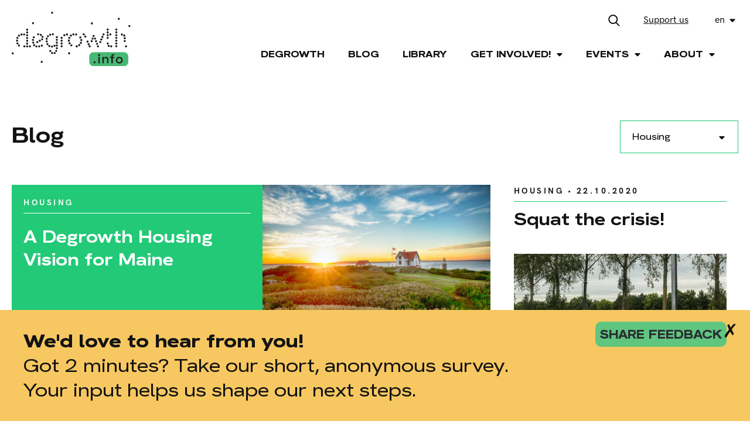

--- FILE ---
content_type: text/html; charset=utf-8
request_url: https://degrowth.info/en/blog/theme/housing
body_size: 5068
content:
<!DOCTYPE html>
<html>
  <head>
    <meta charset='UTF-8'>
    <meta content='width=device-width, initial-scale=1.0, maximum-scale=1.0' name='viewport'>

      <title>
        Blog | degrowth.info
      </title>
      <meta content="Blog" property="og:title"/>

    <meta name="Description" content="Degrowth critiques the global capitalist system which pursues economic growth at all costs, causing human exploitation and environmental destruction. It exposes the interconnection of systems of oppression such as capitalism, extractivism, colonialism, and patriarchy. As a social movement, a field of academic research and a practice, degrowth advocates for societies that prioritise social and ecological well-being. It proposes a radical (re)distribution of power, wealth and resources, a reduction in the material size of the global economy, and a shift in common values towards care, solidarity and autonomy. Degrowth means transforming societies to ensure environmental justice and a good life for all within planetary boundaries." />
    <meta name="Keywords" content="degrowth, critiques, capitalist system, human exploitation, environmental destruction, movement, activists, researchers, advocates, society, ecology, radical redistribution, global economy, environmental justice" />
    <meta content="https://www.degrowth.info/assets/og_image-a1ee48c8fa3d620aafe68ea95eb741659208d4aba83d2495899863079aa4092f.jpg" property="og:image"/>
    <meta content="Degrowth critiques the global capitalist system which pursues economic growth at all costs, causing human exploitation and environmental destruction. It exposes the interconnection of systems of oppression such as capitalism, extractivism, colonialism, and patriarchy. As a social movement, a field of academic research and a practice, degrowth advocates for societies that prioritise social and ecological well-being. It proposes a radical (re)distribution of power, wealth and resources, a reduction in the material size of the global economy, and a shift in common values towards care, solidarity and autonomy. Degrowth means transforming societies to ensure environmental justice and a good life for all within planetary boundaries." property="og:description"/>
    <meta content="https://degrowth.info/en/blog/theme/housing" property="og:url"/>
    <meta content="Degrowth" property="og:site_name"/>

    <meta content="summary_large_image" name="twitter:card"/>
    <meta content="Blog" name="twitter:title"/>
    <meta content="Degrowth is an idea that critiques the global capitalist system which pursues growth at all costs, causing human exploitation and environmental destruction. The degrowth movement of activists and researchers advocates for societies that prioritize social and ecological well-being instead of corporate profits, over-production and excess consumption. This requires radical redistribution, reduction in the material size of the global economy, and a shift in common values towards care, solidarity and autonomy. Degrowth means transforming societies to ensure environmental justice and a good life for all within planetary boundaries." name="twitter:description"/>
    <meta content="https://www.degrowth.info/assets/og_image-a1ee48c8fa3d620aafe68ea95eb741659208d4aba83d2495899863079aa4092f.jpg" name="twitter:image"/>
    <meta content="https://degrowth.info/en/blog/theme/housing" name="twitter:url"/>

    <link rel="stylesheet" media="all" href="/packs/css/application-469638d1.css" data-turbolinks-track="reload" />
    <script src="/packs/js/application-203f2f092db837bb265c.js" data-turbolinks-track="reload"></script>

    <meta name="csrf-param" content="authenticity_token" />
<meta name="csrf-token" content="mHk70BL5tYlo5PCOjZNgFrXYYUAEm2OZ9xerpwKuisDeMQeemBdgkCyG+Yj0J9GLQUPCaGYRtVSvnqU4GdH3lw==" />
      <script type="text/javascript">
        var _paq = window._paq || [];
        _paq.push(['trackPageView']);
        _paq.push(['enableLinkTracking']);
        (function() {
          var u="//matomo.slobodnadomena.hr/";
          _paq.push(['setTrackerUrl', u+'matomo.php']);
          _paq.push(['setSiteId', '3']);
          var d=document, g=d.createElement('script'), s=d.getElementsByTagName('script')[0];
          g.type='text/javascript'; g.async=true; g.defer=true; g.src=u+'matomo.js'; s.parentNode.insertBefore(g,s);
        })();
      </script>
  </head>
  <body>
    <header class="row">
        <div class="col_2 logo_img">
          <a href="https://degrowth.info/en"><img src="/assets/logo_degrowth-e3b9c581ec49631c2e96ec88e086e69ed09503f6a20f5f1f749538fe364d502b.svg" alt="Logo degrowth" /></a>
        </div>
        <div class="col_10 new">
          <div class="top_nav row">
            <div class="search_icon">
              <img src="/assets/search-fa538ac0fa64eccfe03d12737492c116d1dcdd84cfe7d38b252d26af21198e42.svg" alt="Search" />
            </div>
            <a class="patreon_btn" target="_blank" href="https://patreon.com/user?u=83099394&utm_medium=clipboard_copy&utm_source=copyLink&utm_campaign=creatorshare_creator&utm_content=join_link" title="Our Patreon">
              Support us
            </a>
            <div class="lang_switch">
              <ul>
                <li class="current_lang"><span><a href="#">en</a> <img src="/assets/caret-down-solid-d8634f938869920720b0c598e8432953d6064214625cff64e4a1d10d8045e823.svg" alt="Caret down solid" /></span>
                  <ul class="lang_dropdown">
                    <li><a href="/de/blog/theme/housing">Deutsch</a></li>
                  </ul>
                </li>
              </ul>
            </div>

            <div class="search_box row wrapper before">
                <form class="index_search" action="/en/search">
                  <input type="text"  placeholder="Search.." name="query" class="search" autocomplete="off">
                  <button type="submit">
                    <img src="/assets/arrow-c5b84e976add7ff435cffdf50c171950b3c0192aec521935922ad28edb6ce0da.svg" alt="Arrow" />
                  </button>
                </form>
              </div>
          </div>
          <div class="hamburger_button">
          <svg width="48px" height="48px" viewBox="0 0 48 48" version="1.1" xmlns="http://www.w3.org/2000/svg">
              <g>
                <line x1="0" y1="17" x2="48" y2="17" stroke-width="3" />
                <line x1="0" y1="31" x2="48" y2="31" stroke-width="3" />
              </g>
              <g>
                <line x1="5" y1="24" x2="43" y2="24" stroke-width="3" />
                <line x1="5" y1="24" x2="43" y2="24" stroke-width="3" />
              </g>
            </svg>
          </div>
          <nav>
            <ul class="main_menu">
                  <li><a href="/en/degrowth">Degrowth</a></li>
                  <li><a href="/en/blog">Blog</a></li>
                  <li><a href="/en/library">Library</a></li>
                  <li class="has_dropdown">
                    <span>Get Involved! <img src="/assets/caret-down-solid-d8634f938869920720b0c598e8432953d6064214625cff64e4a1d10d8045e823.svg" alt="Caret down solid" /></span>
                    <ul class="dropdown_menu">
                        <li><a href="/en/international">International Initiatives</a>
                        <li><a href="/en/get-involved/regional-working-groups">Regional Groups</a>
                        <li><a href="/en/stay-updated">Stay Updated!</a>
                    </ul>
                  </li>
                  <li class="has_dropdown">
                    <span>Events <img src="/assets/caret-down-solid-d8634f938869920720b0c598e8432953d6064214625cff64e4a1d10d8045e823.svg" alt="Caret down solid" /></span>
                    <ul class="dropdown_menu">
                        <li><a href="/en/conferences">Conferences</a>
                        <li><a href="/en/events">Other Events</a>
                    </ul>
                  </li>
                  <li class="has_dropdown">
                    <span>About <img src="/assets/caret-down-solid-d8634f938869920720b0c598e8432953d6064214625cff64e4a1d10d8045e823.svg" alt="Caret down solid" /></span>
                    <ul class="dropdown_menu">
                        <li><a href="/en/vision-mission">Our Work</a>
                        <li><a href="/en/about-us/editorial-team">Our Team</a>
                    </ul>
                  </li>
              <li>
                <a target="_blank" href="https://patreon.com/user?u=83099394&utm_medium=clipboard_copy&utm_source=copyLink&utm_campaign=creatorshare_creator&utm_content=join_link" title="Our Patreon" class="patreon_btn_nav">
                  Support us
                </a>
              </li>
            </ul>
          </nav>
        </div>
    </header>
    <div class="search_box row wrapper after">
      <form class="index_search" action="/en/search">
        <input type="text"  placeholder="Search.." name="query" class="search" autocomplete="off">
        <button type="submit">
          <img src="/assets/arrow-c5b84e976add7ff435cffdf50c171950b3c0192aec521935922ad28edb6ce0da.svg" alt="Arrow" />
        </button>
      </form>
    </div>
    <div id="promo-popup" class="popup-overlay" style="display:none">
      <div class="popup-wrapper">
        <div class="popup-content">
          <div class="popup-text">
            <h1>We'd love to hear from you!</h1>
            <p>Got 2 minutes? Take our short, anonymous survey.</p>
            <p>Your input helps us shape our next steps.</p>
          </div>
          <div class="popup-link">
            <a href="https://forms.zohopublic.com/admindegr1/form/Degrowthinforeadersurvey2025/formperma/8iIBhTDwa7YReKtDr9bsZzdbK_EM3fKcW7bHhafqxLQ" target="_blank" rel="noopener">
              share feedback
            </a>
          </div>
        </div>
        <button id="close-popup">&cross;</button>
      </div>
    </div>
    <section>
      <div class="wrapper row blog_index">
  <div class="blog_index_header">
    <h1>Blog</h1>

    <div class="theme_switcher">
      <div class="select_box_title">
        <p>Housing</p>
      </div>
      <ul>
          <li><a href="/en/blog">All themes</a></li>
          <li><a href="/en/blog/theme/food">Food</a></li>
          <li><a href="/en/blog/theme/care">Care</a></li>
          <li><a href="/en/blog/theme/money">Money</a></li>
          <li><a href="/en/blog/theme/justice">Justice</a></li>
          <li><a href="/en/blog/theme/labor">Work</a></li>
          <li><a href="/en/blog/theme/events">Events</a></li>
          <li><a href="/en/blog/theme/announcements">Announcements</a></li>
          <li><a href="/en/blog/theme/cities">Cities</a></li>
          <li><a href="/en/blog/theme/strategies">Strategy</a></li>
          <li><a href="/en/blog/theme/decolonisation">Decolonisation</a></li>
          <li><a href="/en/blog/theme/media">Media</a></li>
          <li><a href="/en/blog/theme/technology">Technology</a></li>
          <li><a href="/en/blog/theme/energy">Energy</a></li>
          <li><a href="/en/blog/theme/health">Health</a></li>
          <li><a href="/en/blog/theme/culture">Culture</a></li>
          <li><a href="/en/blog/theme/reviews">Reviews</a></li>
          <li><a href="/en/blog/theme/transportation">Mobilities</a></li>
          <li><a href="/en/blog/theme/education">Education</a></li>
      </ul>
    </div>

  </div>

    <div class="col_8">
      <div class="row main_article">
        <div class="col_6">
          <p class="label"><a href="/en/blog/theme/housing">Housing</a></p>
          <a href="/en/blog/a-degrowth-housing-vision-for-maine">
            <h2>A Degrowth Housing Vision for Maine</h2>
</a>          <p class="authors"><strong>By: </strong><a style="display: inline" href="/en/blog/author/11138">Patrick Loftus</a></p>
          <p class="meta_date">06.02.2023</p>
        </div>
        <div class="col_6">
          <img height="168" src="/system/post/image/497069/keith-luke-TAm2z1TOges-unsplash.jpg" alt="Keith luke tam2z1toges unsplash" />
          <p>I’m in the Degrowth master’s program at Universitat Autònoma de Barcelona, and in one of my classes on housing we were asked to envision: what would a transition to a degrowth society look like in your community? I’ve lived in different parts of New England like Connecticut and Boston throughout my life, but recently moved to central Maine for the first time last year with my partner who grew up here. So, my response kind of blended elements of the places I grew up in and the town we landed in.</p>
        </div>
      </div>
    </div>
      <div class="col_4 second_post">
        <p class="label"><a href="/en/blog/theme/housing">Housing</a> • 22.10.2020</p>
        <a href="/en/blog/squat-the-crisis">
          <h2>Squat the crisis!</h2>
          <img height="168" src="/system/post/image/489973/Netherlands-for-Freedom-2-e1603345667407.jpg" alt="Netherlands for freedom 2 e1603345667407" />
          <p><strong>By: </strong><a style="display: inline" href="/en/blog/author/7510">#kraakdecrisis</a></p>
          <p>October 1st marked the 10th anniversary since squatting was criminalized in the Netherlands. This infamous decision by the Dutch state led to an immense increase of speculation in the housing market, doubling the average cost of housing in just 10 years. ‘Coincidentally’, over the same period homelessness has also doubled, and social inequalities have skyrocketed. All of this before the effects...</p>
</a>      </div>

  <div class="col_3"></div>
    <div class="col_6">
      
    </div>
  <div class="col_3"></div>

  <div class="col_12 row blog_banner">
    <div class="first_banner">
      <h1>Do you have something to say?</h1>
    </div>
    <div class="sec_banner">
      <a href="http://degrowth.info/submitting-a-text-to-the-degrowth-info-blog"> Contribute to the blog with your story<img src="/assets/arrow-c5b84e976add7ff435cffdf50c171950b3c0192aec521935922ad28edb6ce0da.svg" alt="Arrow" /></a>
    </div>
  </div>
</div>

    </section>
    <footer class="wrapper">
        <div class="col_2 footer_widget">
          <a href="https://degrowth.info/en"><img src="/assets/logo_degrowth-e3b9c581ec49631c2e96ec88e086e69ed09503f6a20f5f1f749538fe364d502b.svg" alt="Logo degrowth" /></a>
          <div class="footer_text">
            <p>E-Mail: <a href="mailto:contact@degrowth.info">contact@degrowth.info</a></p>
          </div>
        </div>
        <div class="col_2 social_media">
          <p>Our partners:</p>
          <br />
          <a target="_blank" href="https://konzeptwerk-neue-oekonomie.org/english/"><img src="/assets/KNOE-Logo-fb44e166b45bbe4f4940354c1ec54af426554fc4a261a77d54d08e63b04a8754.png" alt="Knoe logo" /></a>
        </div>
        <div class="col_2 social_media">
          <a target="_blank" href="https://degrowth.org/"><img src="/assets/rid_logo-5b9e49b77391558ac60f52bb1f6c6cf2515a1a520983b436c47ec0abbdc0fbc7.png" alt="Rid logo" /></a>
        </div>
        <div class="col_3 sec_widget">
          <a href="/en/newsletter">Newsletter</a>
          <a href="/en/support-us">Support Us</a>
          <a href="/en/submission">Library Submission</a>
          <a href="/en/projects_archive">Projects Archive</a>
        </div>
        <div class="col_2 social_media">
          <p>Connect with us on the corporate technosphere</p>
          <ul class="social_media_list">
            <li><a target="blank" href="https://www.facebook.com/researchanddegrowth/"><img src="/assets/facebook-f-brands-1e8b505d881357b28d8781f6a5d97e6e1466c3f188d587aea8d0aba20e34bda7.svg" alt="Facebook f brands" /></a></li>
            <!--<li><a target="blank" href="https://twitter.com/Degrowth_info"><img src="/assets/twitter-brands-dd81ac6e671ae9606a2036efdcb5e360c27099e6bb472e419766e7646ad05f69.svg" alt="Twitter brands" /></a></li>-->
            <li><a target="blank" href="https://bsky.app/profile/degrowthinfo.bsky.social"><img src="/assets/bluesky-brands-b4d6379baca15bb9345bb7a94142824f5f7d3d735814d2b7431a3efddc6004a6.svg" alt="Bluesky brands" /></a></li>
            <li><a target="blank" href="https://www.instagram.com/degrowth.info/"><img src="/assets/instagram-brands-3a73f9d23f9008bbff5330bc1c5436f15b5eb6ce6f98218be21d38d41347d7c5.svg" alt="Instagram brands" /></a></li>
            <li><a target="blank" href="mailto:contact@degrowth.info"><img src="/assets/envelope-regular-abd5562147500807f8fd39f0e98a08bffd92b98572610d445e50b12a11889226.svg" alt="Envelope regular" /></a></li>
          </ul>
        </div>
    </footer>
  </body>
</html>
